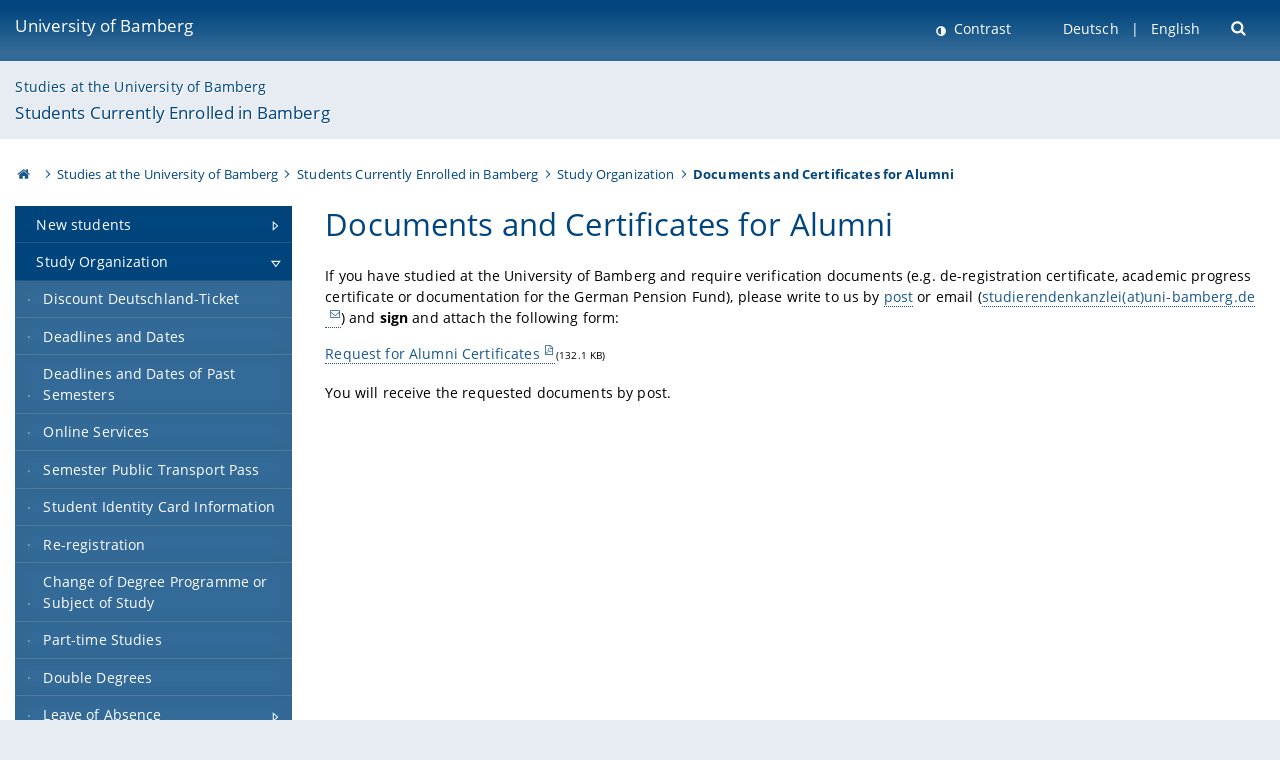

--- FILE ---
content_type: text/html; charset=utf-8
request_url: https://www.uni-bamberg.de/en/studies/currently-enrolled/study-organization/documents-and-certificates-for-alumni/
body_size: 6951
content:
<!DOCTYPE html>
<html lang="en">
<head>

<meta charset="utf-8">
<!-- 
	featured by elementare teilchen GmbH, www.elementare-teilchen.de

	This website is powered by TYPO3 - inspiring people to share!
	TYPO3 is a free open source Content Management Framework initially created by Kasper Skaarhoj and licensed under GNU/GPL.
	TYPO3 is copyright 1998-2026 of Kasper Skaarhoj. Extensions are copyright of their respective owners.
	Information and contribution at https://typo3.org/
-->



<title>Documents and Certificates for Alumni - Information for Students Currently Enrolled in Bamberg </title>
<meta name="generator" content="TYPO3 CMS">
<meta name="viewport" content="width=device-width, initial-scale=1">
<meta name="twitter:card" content="summary">
<meta name="revisit-after" content="7 days">


<link rel="stylesheet" href="/typo3temp/assets/css/0e161fa31ef1359d8d20987651f196ee.css?1728045045" media="all" nonce="e1Hs92_px238tuUJ_6WwxwTH2JsZuXmtXGhh3vAw5dviTfgG4eKonw">
<link rel="stylesheet" href="/_assets/8ff03e32fdbff3962349cc6e17c99f7d/Css/MediaAlbum.css?1732185887" media="all" nonce="e1Hs92_px238tuUJ_6WwxwTH2JsZuXmtXGhh3vAw5dviTfgG4eKonw">
<link rel="stylesheet" href="/_assets/47400bb84e4e0324cd1d0a84db430fe5/Css/styles.css?1741641568" media="all" nonce="e1Hs92_px238tuUJ_6WwxwTH2JsZuXmtXGhh3vAw5dviTfgG4eKonw">
<link href="/_frontend/bundled/assets/screen-BUFNVmPH.css?1768923846" rel="stylesheet" nonce="e1Hs92_px238tuUJ_6WwxwTH2JsZuXmtXGhh3vAw5dviTfgG4eKonw" >






<link rel="icon" type="image/png" href="/_frontend/siteunibamberg/favicon/favicon-96x96.png" sizes="96x96" />
        <link rel="icon" type="image/svg+xml" href="/_frontend/siteunibamberg/favicon/favicon.svg" />
        <link rel="shortcut icon" href="/_frontend/siteunibamberg/favicon/favicon.ico" />
        <link rel="apple-touch-icon" sizes="180x180" href="/_frontend/siteunibamberg/favicon/apple-touch-icon.png" />
        <link rel="manifest" href="">
<link rel="canonical" href="https://www.uni-bamberg.de/en/studies/currently-enrolled/study-organization/documents-and-certificates-for-alumni/"/>

<link rel="alternate" hreflang="de" href="https://www.uni-bamberg.de/studium/im-studium/studienorganisation/bescheinigungen-alumni/"/>
<link rel="alternate" hreflang="en-US" href="https://www.uni-bamberg.de/en/studies/currently-enrolled/study-organization/documents-and-certificates-for-alumni/"/>
<link rel="alternate" hreflang="x-default" href="https://www.uni-bamberg.de/studium/im-studium/studienorganisation/bescheinigungen-alumni/"/>

<script type="application/ld+json">[{"@context":"https:\/\/www.schema.org","@type":"BreadcrumbList","itemListElement":[{"@type":"ListItem","position":1,"item":{"@id":"https:\/\/www.uni-bamberg.de\/en\/","name":"Homepage University of Bamberg"}},{"@type":"ListItem","position":2,"item":{"@id":"https:\/\/www.uni-bamberg.de\/en\/study\/","name":"Studies at the University of Bamberg"}},{"@type":"ListItem","position":3,"item":{"@id":"https:\/\/www.uni-bamberg.de\/en\/studies\/currently-enrolled\/","name":"Students Currently Enrolled in Bamberg"}},{"@type":"ListItem","position":4,"item":{"@id":"https:\/\/www.uni-bamberg.de\/en\/studies\/currently-enrolled\/study-organization\/","name":"Study Organization"}},{"@type":"ListItem","position":5,"item":{"@id":"https:\/\/www.uni-bamberg.de\/en\/studies\/currently-enrolled\/study-organization\/documents-and-certificates-for-alumni\/","name":"Documents and Certificates for Alumni"}}]}]</script>
</head>
<body class="page  page--default  act-responsive "
	      data-page="130559" data-rootline="18944 55 72627 72643 130559 "><nav class="page__skiplinks"><ul><li><a href="#nav-main">zur Hauptnavigation springen</a></li><li><a href="#content-main">zum Inhaltsbereich springen</a></li></ul></nav><div class="responsive"></div><div id="top" class="page__wrapper"><header class="page-head-mobile no-print"><div data-headroom class="page-head-mobile__item  clearfix "><nav class="page-head-mobile__nav"><a class="page-head-mobile__nav__link  js-show-nav" href="#" title="Navigation"></a></nav><div class="page-head-mobile__brand"><a href="/en/" title="University of Bamberg">University of Bamberg</a></div><a class="[ page-head__search-hint ] js-search-toggle" href="#" title="Suche"><span class="u-visually-hidden">
						open search form
					</span></a></div><div class="page-content__nav-parents"><div class="nav-parents__button"><a href="#" class="nav-parents__button--link  [ link-list__link ] js-show-nav-parents" title="Navigation">
						You are here
					</a></div><nav class="nav-parents"><ul class="nav-parents__list  [ link-list ]"><li class="[ nav-parents__item  nav-parent__item--parent ]  link-list__item" ><a href="/en/" class="nav-parents__link  [ link-list__link ]" title="The University of Bamberg&#039;s academic profile is rooted in the humanities, social and economic sciences, human sciences and computer sciences.">Homepage University of Bamberg</a></li><li class="[ nav-parents__item  nav-parent__item--parent ]  link-list__item" ><a href="/en/study/" class="nav-parents__link  [ link-list__link ]" title="Innovative Bachelor-, Master-, Lehramtsstudiengänge studieren und gelassen leben in Bamberg. Das Welterbe ist unser Campus.">Studies at the University of Bamberg</a></li><li class="[ nav-parents__item  nav-parent__item--parent ]  link-list__item" ><a href="/en/studies/currently-enrolled/" class="nav-parents__link  [ link-list__link ]" title="Information for Students Currently Enrolled in Bamberg">Students Currently Enrolled in Bamberg</a></li><li class="[ nav-parents__item  nav-parent__item--parent ]  link-list__item" ><a href="/en/studies/currently-enrolled/study-organization/" class="nav-parents__link  [ link-list__link ]" title="Vorlesungszeiten, Fristen, BAföG, Stipendien und vieles mehr">Study Organization</a></li><li class="[ nav-parents__item  nav-parent__item--parent ]  link-list__item" ><a href="/en/studies/currently-enrolled/study-organization/documents-and-certificates-for-alumni/" class="nav-parents__link  [ link-list__link ]" title="Documents and Certificates for Alumni">Documents and Certificates for Alumni</a></li></ul></nav></div><div class="[ page-head__search  page-head__search--mobile ]  js-search"><form class="search-global search-global--mobile js-search-global-form" action="https://www.google.com"><fieldset><label class="search-global__option js-search-option is-active" data-search-option="Unibamberg">
                    www.uni-bamberg.de
                    <input type="radio" name="searchOption" value="www.uni-bamberg.de"/></label><label class="search-global__option js-search-option" data-search-option="Univis">
                    univis.uni-bamberg.de
                    <input type="radio" name="searchOption" value="univis.uni-bamberg.de"/></label><label class="search-global__option js-search-option" data-search-option="Fis">
                    fis.uni-bamberg.de
                    <input type="radio" name="searchOption" value="fis.uni-bamberg.de"/></label></fieldset><fieldset><input name="q" type="text" class="search__input js-search-global-input" placeholder="Search with Google" aria-label="search"/><button type="submit" class="search__submit  js-search-global-submit" title="start searching"><span class="u-visually-hidden">start searching</span></button><div class="search__engines-container"><label class="search__engine  js-search-engine is-active" data-search-engine="Google"><input class="u-visually-hidden" type="radio" name="searchEngine" value="https://www.google.de/search"><span class="search__engine-icon search__engine-icon-google"></span><span class="u-visually-hidden">Google</span></label><label class="search__engine  js-search-engine" data-search-engine="Ecosia"><input class="u-visually-hidden" type="radio" name="searchEngine" value="https://www.ecosia.org/search"><span class="search__engine-icon search__engine-icon-ecosia"></span><span class="u-visually-hidden">Ecosia</span></label><label class="search__engine  js-search-engine" data-search-engine="Bing"><input class="u-visually-hidden" type="radio" name="searchEngine" value="https://www.bing.com/search"><span class="search__engine-icon search__engine-icon-bing"></span><span class="u-visually-hidden">Bing</span></label></div></fieldset><button type="button" class="search-global__close js-search-toggle"><span class="u-visually-hidden">close search form</span></button></form></div></header><header class="page-head"><div class="page-head__item  clearfix  [ box  box--large  box--brand-1st ]  [ rounded--topright--large  rounded--topleft ]  gradient--header"><div class="page-head__brand"><div class="page-head__logo"><a href="/en/" title="University of Bamberg"><span class="page-head__logo__img page-head__logo__img--en">&nbsp; </span> University of Bamberg</a></div></div><div class="page-head__useractions no-print"><div class="[ page-head__contrast ]"><div class="contrastx"><et-state-toggle active-class="t-contrast" inactive-class="" cookie="contrastTheme" el="body"><button
                                    type="button"
                                    class="contrast__button"
                                >
                                    Contrast
                                </button></et-state-toggle></div></div><div class="[ page-head__language ]"><nav class="nav-language"><ul class="[ list-inline  link-list  list-inline--delimited  list-inline--delimited-shadow  list-inline--delimited-bright  list-inline--delimited-large  ][ nav-language__list ]  js-lang-list"><li data-testid="language-link" class="list-inline__item  nav-language__item--mobile [ c-nav-lang__link ]"><a href="/studium/im-studium/studienorganisation/bescheinigungen-alumni/">Deutsch</a></li><li data-testid="language-link" class="list-inline__item  nav-language__item--mobile  [ c-nav-lang__link  c-nav-lang__link--active ]">English</li></ul></nav></div><div class="[ page-head__search ]"><button class="search__toggle js-search-toggle" type="button"><span class="u-visually-hidden">Suche öffnen</span></button></div></div><div class="[ page-head__search-overlay ] rounded--topleft rounded--topright--large js-search"><form class="search-global js-search-global-form" action="https://www.google.com"><fieldset><label class="search-global__option js-search-option is-active" data-search-option="Unibamberg">
                    www.uni-bamberg.de
                    <input type="radio" name="searchOption" value="www.uni-bamberg.de"/></label><label class="search-global__option js-search-option" data-search-option="Univis">
                    univis.uni-bamberg.de
                    <input type="radio" name="searchOption" value="univis.uni-bamberg.de"/></label><label class="search-global__option js-search-option" data-search-option="Fis">
                    fis.uni-bamberg.de
                    <input type="radio" name="searchOption" value="fis.uni-bamberg.de"/></label></fieldset><fieldset><input name="q" type="text" class="search__input js-search-global-input" placeholder="Search with Google" aria-label="search"/><button type="submit" class="search__submit  js-search-global-submit" title="start searching"><span class="u-visually-hidden">start searching</span></button><div class="search__engines-container"><label class="search__engine  js-search-engine is-active" data-search-engine="Google"><input class="u-visually-hidden" type="radio" name="searchEngine" value="https://www.google.de/search"><span class="search__engine-icon search__engine-icon-google"></span><span class="u-visually-hidden">Google</span></label><label class="search__engine  js-search-engine" data-search-engine="Ecosia"><input class="u-visually-hidden" type="radio" name="searchEngine" value="https://www.ecosia.org/search"><span class="search__engine-icon search__engine-icon-ecosia"></span><span class="u-visually-hidden">Ecosia</span></label><label class="search__engine  js-search-engine" data-search-engine="Bing"><input class="u-visually-hidden" type="radio" name="searchEngine" value="https://www.bing.com/search"><span class="search__engine-icon search__engine-icon-bing"></span><span class="u-visually-hidden">Bing</span></label></div></fieldset><button type="button" class="search-global__close js-search-toggle"><span class="u-visually-hidden">close search form</span></button></form></div></div><div class="page-head__sector  [ box  box--brand-1st-light ] "><div class="sector__logo"></div><p class="[ sector__title  sector__title2 ]"><a href="/en/study/">Studies at the University of Bamberg</a></p><p class="[ sector__title  sector__title1 ]"><a href="/en/studies/currently-enrolled/">Students Currently Enrolled in Bamberg</a></p></div><div class="page-head__breadcrumb  [ stripe ]  js-breadcrumb"><ol class="nav-breadcrumb  nav-breadcrumb--delimited list-inline"><li class="nav-breadcrumb__item"><a href="/en/" class="icon--home">&nbsp;<span class="u-visually-hidden">University of bamberg</span></a></li><li class="nav-breadcrumb__item" ><a href="/en/study/" class="nav-breadcrumb__link" title="Innovative Bachelor-, Master-, Lehramtsstudiengänge studieren und gelassen leben in Bamberg. Das Welterbe ist unser Campus.">Studies at the University of Bamberg</a></li><li class="nav-breadcrumb__item" ><a href="/en/studies/currently-enrolled/" class="nav-breadcrumb__link" title="Information for Students Currently Enrolled in Bamberg">Students Currently Enrolled in Bamberg</a></li><li class="nav-breadcrumb__item" ><a href="/en/studies/currently-enrolled/study-organization/" class="nav-breadcrumb__link" title="Vorlesungszeiten, Fristen, BAföG, Stipendien und vieles mehr">Study Organization</a></li><li class="[ nav-breadcrumb__item  nav-breadcrumb__item--active ]">Documents and Certificates for Alumni</li></ol></div></header><main class="page-content"><div class="page-content__nav" id="nav-main"><!-- Start nav-mobile --><nav class="nav-mobile  js-nav-panel" data-ui-component="Mobile navigation"><div class="page-content__sector [ box  box--brand-1st-light ] ">
						Website section:
						<p class="[ sector__title  sector__title2 ]"><a href="/en/study/">Studies at the University of Bamberg</a></p><p class="[ sector__title  sector__title1 ]"><a href="/en/studies/currently-enrolled/">Students Currently Enrolled in Bamberg</a></p></div><div class="page-content__useractions"><et-state-toggle active-class="t-contrast" inactive-class="" cookie="contrastTheme" el="body"><button type="button" class="page-content__contrast contrast__button  link-list__item__link contrastx--mobile  contrastx">
                                Contrast
                            </button></et-state-toggle><button class="[ page-content__language-hint ]  js-toggle-lang">
							Language
						</button><div class="page-content__language"><nav class=" [ nav-language  nav-language--mobile ] js-lang"><ul class="[ list-inline  link-list  list-inline--delimited  list-inline--delimited-shadow  list-inline--delimited-bright  list-inline--delimited-large  ][ nav-language__list ]  js-lang-list"><li data-testid="language-link" class="list-inline__item  nav-language__item--mobile [ c-nav-lang__link ]"><a href="/studium/im-studium/studienorganisation/bescheinigungen-alumni/">Deutsch</a></li><li data-testid="language-link" class="list-inline__item  nav-language__item--mobile  [ c-nav-lang__link  c-nav-lang__link--active ]">English</li></ul></nav></div></div><nav class="nav-sector " data-ui-component="Sector navigation"><ul class="nav-sector__container  [ link-list ]"><li class="[ nav-sector__item  nav-sector__item--parent  nav-sector__item--flyout  nav-sector__item--first ]  [ link-list__item ]" data-page="93019"><a href="/en/studies/currently-enrolled/new-students/" class="nav-sector__link  [ link-list__link ]  js-nav-sector__link--has-subpages"><span class="nav-sector__link-text">New students</span><span class="nav-sector__expand js-expand"></span></a><ul class="[ nav-sector__container  nav-sector__container--level-2 ]  [ link-list ]"><li class="[ nav-sector__item  nav-sector__item--parent  nav-sector__item--flyout  nav-sector__item--first ]  [ link-list__item ]" data-page="134933"><a href="/en/studies/currently-enrolled/new-students/eet/" class="nav-sector__link  [ link-list__link ]  js-nav-sector__link--has-subpages"><span class="nav-sector__link-text">Orientation events</span><span class="nav-sector__expand js-expand"></span></a><ul class="[ nav-sector__container  nav-sector__container--level-3 ]  [ link-list ]"><li class="[ nav-sector__item  nav-sector__item--flyout  nav-sector__item--first ]  link-list__item" data-page="169317"><a href="/en/studies/currently-enrolled/new-students/eet/checklist/" class="nav-sector__link  [ link-list__link ]"><span class="nav-sector__link-text">Checklist for the start of your studies</span></a></li><li class="[ nav-sector__item  nav-sector__item--flyout  ]  link-list__item" data-page="169319"><a href="/en/studies/currently-enrolled/new-students/eet/survival-guide/" class="nav-sector__link  [ link-list__link ]"><span class="nav-sector__link-text">Survival Guide</span></a></li><li class="[ nav-sector__item  nav-sector__item--parent  nav-sector__item--flyout ]  [ link-list__item ]" data-page="169478"><a href="/en/studies/currently-enrolled/new-students/eet/your-degree-program/" class="nav-sector__link  [ link-list__link ]  js-nav-sector__link--has-subpages"><span class="nav-sector__link-text">Your degree program</span><span class="nav-sector__expand js-expand"></span></a><ul class="[ nav-sector__container  nav-sector__container--level-4 ]  [ link-list ]"><li class="[ nav-sector__item  nav-sector__item--flyout  nav-sector__item--first ]  link-list__item" data-page="169481"><a href="/en/studies/currently-enrolled/new-students/eet/your-degree-program/guk/" class="nav-sector__link  [ link-list__link ]"><span class="nav-sector__link-text">Your degree program GuK</span></a></li><li class="[ nav-sector__item  nav-sector__item--flyout  ]  link-list__item" data-page="169480"><a href="/en/studies/currently-enrolled/new-students/eet/your-degree-program/huwi/" class="nav-sector__link  [ link-list__link ]"><span class="nav-sector__link-text">Your degree program Huwi</span></a></li><li class="[ nav-sector__item  nav-sector__item--flyout  ]  link-list__item" data-page="169482"><a href="/en/studies/currently-enrolled/new-students/eet/your-degree-program/teacher-education/" class="nav-sector__link  [ link-list__link ]"><span class="nav-sector__link-text">Your degree program Education</span></a></li><li class="[ nav-sector__item  nav-sector__item--flyout  ]  link-list__item" data-page="169483"><a href="/en/studies/currently-enrolled/new-students/eet/your-degree-program/sowi/" class="nav-sector__link  [ link-list__link ]"><span class="nav-sector__link-text">Your degree program SoWi</span></a></li><li class="[ nav-sector__item  nav-sector__item--flyout  nav-sector__item--last ]  link-list__item" data-page="169321"><a href="/en/studies/currently-enrolled/new-students/eet/eet/wiai/" class="nav-sector__link  [ link-list__link ]"><span class="nav-sector__link-text">Your degree program WIAI</span></a></li></ul></li><li class="[ nav-sector__item  nav-sector__item--parent  nav-sector__item--flyout ]  [ link-list__item ]" data-page="169348"><a href="/en/studies/currently-enrolled/new-students/eet/timetable/" class="nav-sector__link  [ link-list__link ]  js-nav-sector__link--has-subpages"><span class="nav-sector__link-text">Timetable creation</span><span class="nav-sector__expand js-expand"></span></a><ul class="[ nav-sector__container  nav-sector__container--level-4 ]  [ link-list ]"><li class="[ nav-sector__item  nav-sector__item--flyout  nav-sector__item--last ]  link-list__item" data-page="169323"><a href="/en/studies/currently-enrolled/new-students/eet/eet/wiai-1/" class="nav-sector__link  [ link-list__link ]"><span class="nav-sector__link-text">Timetable creation WIAI</span></a></li></ul></li><li class="[ nav-sector__item  nav-sector__item--flyout  ]  link-list__item" data-page="169354"><a href="/en/studies/currently-enrolled/new-students/eet/facultycheck/" class="nav-sector__link  [ link-list__link ]"><span class="nav-sector__link-text">Which faculty do I belong to?</span></a></li><li class="[ nav-sector__item  nav-sector__item--flyout  ]  link-list__item" data-page="169353"><a href="/en/studies/currently-enrolled/new-students/eet/documents/" class="nav-sector__link  [ link-list__link ]"><span class="nav-sector__link-text">EET-Information/-Documents</span></a></li><li class="[ nav-sector__item  nav-sector__item--flyout  ]  link-list__item" data-page="169325"><a href="/en/studies/currently-enrolled/new-students/eet/events/" class="nav-sector__link  [ link-list__link ]"><span class="nav-sector__link-text">Further events</span></a></li><li class="[ nav-sector__item  nav-sector__item--flyout  ]  link-list__item" data-page="169331"><a href="/en/studies/currently-enrolled/new-students/eet/facilities/" class="nav-sector__link  [ link-list__link ]"><span class="nav-sector__link-text">Helpful facilities</span></a></li><li class="[ nav-sector__item  nav-sector__item--flyout  ]  link-list__item" data-page="169327"><a href="/en/studies/currently-enrolled/new-students/eet/university-of-bamberg/" class="nav-sector__link  [ link-list__link ]"><span class="nav-sector__link-text">University of Bamberg</span></a></li><li class="[ nav-sector__item  nav-sector__item--flyout  ]  link-list__item" data-page="169329"><a href="/en/studies/currently-enrolled/new-students/eet/glossary/" class="nav-sector__link  [ link-list__link ]"><span class="nav-sector__link-text">Glossary</span></a></li><li class="[ nav-sector__item  nav-sector__item--flyout  nav-sector__item--last ]  link-list__item" data-page="169490"><a href="/en/studies/currently-enrolled/new-students/eet/exchange-students/" class="nav-sector__link  [ link-list__link ]"><span class="nav-sector__link-text">Exchange Students</span></a></li></ul></li><li class="[ nav-sector__item  nav-sector__item--parent  nav-sector__item--flyout  nav-sector__item--last ]  [ link-list__item ]" data-page="165392"><a href="/en/studies/currently-enrolled/new-students/international-students/" class="nav-sector__link  [ link-list__link ]  js-nav-sector__link--has-subpages"><span class="nav-sector__link-text">For new international students</span><span class="nav-sector__expand js-expand"></span></a><ul class="[ nav-sector__container  nav-sector__container--level-3 ]  [ link-list ]"><li class="[ nav-sector__item  nav-sector__item--parent  nav-sector__item--flyout  nav-sector__item--last ]  [ link-list__item ]" data-page="164758"><a href="/en/studies/currently-enrolled/new-students/international-students/international-master-students/" class="nav-sector__link  [ link-list__link ]  js-nav-sector__link--has-subpages"><span class="nav-sector__link-text">International master students</span><span class="nav-sector__expand js-expand"></span></a><ul class="[ nav-sector__container  nav-sector__container--level-4 ]  [ link-list ]"><li class="[ nav-sector__item  nav-sector__item--flyout  nav-sector__item--first ]  link-list__item" data-page="165875"><a href="/en/welcome-master/" class="nav-sector__link  [ link-list__link ]"><span class="nav-sector__link-text">Welcome Center for international master students</span></a></li><li class="[ nav-sector__item  nav-sector__item--wouldbeparent  nav-sector__item--flyout  nav-sector__item--last ]  [ link-list__item ]" data-page="165340"><a href="/en/studies/currently-enrolled/new-students/international-students/international-master-students/faq/" class="nav-sector__link  [ link-list__link ]"><span class="nav-sector__link-text">FAQ</span><span class="nav-sector__expand"></span></a></li></ul></li></ul></li></ul></li><li class="[ nav-sector__item  nav-sector__item--parent  nav-sector__item--flyout ]  [ link-list__item ]" data-page="72643"><a href="/en/studies/currently-enrolled/study-organization/" class="nav-sector__link  [ link-list__link ]  js-nav-sector__link--has-subpages"><span class="nav-sector__link-text">Study Organization</span><span class="nav-sector__expand js-expand"></span></a><ul class="[ nav-sector__container  nav-sector__container--level-2 ]  [ link-list ]"><li class="[ nav-sector__item  nav-sector__item--flyout  nav-sector__item--first ]  link-list__item" data-page="158831"><a href="/en/studies/currently-enrolled/study-organization/discount-deutschland-ticket/" class="nav-sector__link  [ link-list__link ]"><span class="nav-sector__link-text">Discount Deutschland-Ticket</span></a></li><li class="[ nav-sector__item  nav-sector__item--flyout  ]  link-list__item" data-page="72695"><a href="/en/studies/currently-enrolled/study-organization/deadlines-and-dates/" class="nav-sector__link  [ link-list__link ]"><span class="nav-sector__link-text">Deadlines and Dates</span></a></li><li class="[ nav-sector__item  nav-sector__item--flyout  ]  link-list__item" data-page="130974"><a href="/en/studies/currently-enrolled/study-organization/deadlines-and-dates-of-past-semesters/" class="nav-sector__link  [ link-list__link ]"><span class="nav-sector__link-text">Deadlines and Dates of Past Semesters</span></a></li><li class="[ nav-sector__item  nav-sector__item--flyout  ]  link-list__item" data-page="72725"><a href="/en/studies/currently-enrolled/study-organization/online-services/" class="nav-sector__link  [ link-list__link ]"><span class="nav-sector__link-text">Online Services</span></a></li><li class="[ nav-sector__item  nav-sector__item--flyout  ]  link-list__item" data-page="72698"><a href="/en/studies/currently-enrolled/study-organization/semester-public-transport-pass/" class="nav-sector__link  [ link-list__link ]"><span class="nav-sector__link-text">Semester Public Transport Pass</span></a></li><li class="[ nav-sector__item  nav-sector__item--flyout  ]  link-list__item" data-page="72729"><a href="/en/studies/currently-enrolled/study-organization/student-identity-card-information/" class="nav-sector__link  [ link-list__link ]"><span class="nav-sector__link-text">Student Identity Card Information</span></a></li><li class="[ nav-sector__item  nav-sector__item--flyout  ]  link-list__item" data-page="72697"><a href="/en/studies/currently-enrolled/study-organization/re-registration/" class="nav-sector__link  [ link-list__link ]"><span class="nav-sector__link-text">Re-registration</span></a></li><li class="[ nav-sector__item  nav-sector__item--flyout  ]  link-list__item" data-page="72700"><a href="/en/studies/currently-enrolled/study-organization/change-of-degree-programme-or-subject-of-study/" class="nav-sector__link  [ link-list__link ]"><span class="nav-sector__link-text">Change of Degree Programme or Subject of Study</span></a></li><li class="[ nav-sector__item  nav-sector__item--flyout  ]  link-list__item" data-page="152743"><a href="/en/studies/currently-enrolled/study-organization/part-time-studies/" class="nav-sector__link  [ link-list__link ]"><span class="nav-sector__link-text">Part-time Studies</span></a></li><li class="[ nav-sector__item  nav-sector__item--flyout  ]  link-list__item" data-page="152742"><a href="/en/studies/currently-enrolled/study-organization/double-degrees/" class="nav-sector__link  [ link-list__link ]"><span class="nav-sector__link-text">Double Degrees</span></a></li><li class="[ nav-sector__item  nav-sector__item--parent  nav-sector__item--flyout ]  [ link-list__item ]" data-page="72701"><a href="/en/studies/currently-enrolled/study-organization/leave-of-absence/" class="nav-sector__link  [ link-list__link ]  js-nav-sector__link--has-subpages"><span class="nav-sector__link-text">Leave of Absence</span><span class="nav-sector__expand js-expand"></span></a><ul class="[ nav-sector__container  nav-sector__container--level-3 ]  [ link-list ]"><li class="[ nav-sector__item  nav-sector__item--flyout  nav-sector__item--first ]  link-list__item" data-page="129960"><a href="/en/studies/currently-enrolled/study-organization/leave-of-absence/leave-of-absence-due-to-a-study-abroad-program/" class="nav-sector__link  [ link-list__link ]"><span class="nav-sector__link-text">Leave of absence due to a study abroad program</span></a></li><li class="[ nav-sector__item  nav-sector__item--flyout  ]  link-list__item" data-page="129961"><a href="/en/studies/currently-enrolled/study-organization/leave-of-absence/leave-of-absence-due-to-a-mandatory-internship/" class="nav-sector__link  [ link-list__link ]"><span class="nav-sector__link-text">Leave of absence due to a mandatory internship</span></a></li><li class="[ nav-sector__item  nav-sector__item--flyout  ]  link-list__item" data-page="129962"><a href="/en/studies/currently-enrolled/study-organization/leave-of-absence/leave-of-absence-due-to-illness/" class="nav-sector__link  [ link-list__link ]"><span class="nav-sector__link-text">Leave of absence due to illness</span></a></li><li class="[ nav-sector__item  nav-sector__item--flyout  ]  link-list__item" data-page="129964"><a href="/en/studies/currently-enrolled/study-organization/leave-of-absence/leave-of-absence-due-to-maternity-and-parental-leave/" class="nav-sector__link  [ link-list__link ]"><span class="nav-sector__link-text">Leave of absence due to maternity and parental leave</span></a></li><li class="[ nav-sector__item  nav-sector__item--flyout  ]  link-list__item" data-page="129965"><a href="/en/studies/currently-enrolled/study-organization/leave-of-absence/leave-of-absence-due-to-the-exceptional-burden-of-care-giving-of-close-relatives/" class="nav-sector__link  [ link-list__link ]"><span class="nav-sector__link-text">Leave of absence due to the exceptional burden of care giving of close relatives</span></a></li><li class="[ nav-sector__item  nav-sector__item--flyout  nav-sector__item--last ]  link-list__item" data-page="130785"><a href="/en/studies/currently-enrolled/study-organization/leave-of-absence/business-start/" class="nav-sector__link  [ link-list__link ]"><span class="nav-sector__link-text">Business Start</span></a></li></ul></li><li class="[ nav-sector__item  nav-sector__item--flyout  ]  link-list__item" data-page="72699"><a href="/en/studies/currently-enrolled/study-organization/deregistrationwithdrawal/" class="nav-sector__link  [ link-list__link ]"><span class="nav-sector__link-text">Deregistration/Withdrawal</span></a></li><li class="[ nav-sector__item  nav-sector__item--flyout  nav-sector__item--last ]  link-list__item" data-page="130559"><a href="/en/studies/currently-enrolled/study-organization/documents-and-certificates-for-alumni/" class="nav-sector__link  [ link-list__link ]"><span class="nav-sector__link-text">Documents and Certificates for Alumni</span></a></li></ul></li><li class="[ nav-sector__item  nav-sector__item--parent  nav-sector__item--flyout ]  [ link-list__item ]" data-page="506"><a href="/en/examinations-office/" class="nav-sector__link  [ link-list__link ]  js-nav-sector__link--has-subpages"><span class="nav-sector__link-text">Examinations office</span><span class="nav-sector__expand js-expand"></span></a><ul class="[ nav-sector__container  nav-sector__container--level-2 ]  [ link-list ]"><li class="[ nav-sector__item  nav-sector__item--flyout  nav-sector__item--first ]  link-list__item" data-page="171135"><a href="/en/examinations-office/" class="nav-sector__link  [ link-list__link ]"><span class="nav-sector__link-text">Home</span></a></li><li class="[ nav-sector__item  nav-sector__item--parent  nav-sector__item--flyout ]  [ link-list__item ]" data-page="74633"><a href="/en/examinations-office/flexnow-for-students/" class="nav-sector__link  [ link-list__link ]  js-nav-sector__link--has-subpages"><span class="nav-sector__link-text">FlexNow for Students</span><span class="nav-sector__expand js-expand"></span></a><ul class="[ nav-sector__container  nav-sector__container--level-3 ]  [ link-list ]"><li class="[ nav-sector__item  nav-sector__item--flyout  nav-sector__item--first ]  link-list__item" data-page="74643"><a href="/en/examinations-office/flexnow-for-students/users-manuals/" class="nav-sector__link  [ link-list__link ]"><span class="nav-sector__link-text">User’s Manuals</span></a></li><li class="[ nav-sector__item  nav-sector__item--flyout  nav-sector__item--last ]  link-list__item" data-page="74642"><a href="/en/examinations-office/flexnow-for-students/faqs-english/" class="nav-sector__link  [ link-list__link ]"><span class="nav-sector__link-text">FAQs English</span></a></li></ul></li><li class="[ nav-sector__item  nav-sector__item--parent  nav-sector__item--flyout ]  [ link-list__item ]" data-page="121508"><a href="/en/examinations-office/flexnow-for-employees/" class="nav-sector__link  [ link-list__link ]  js-nav-sector__link--has-subpages"><span class="nav-sector__link-text">FlexNow for Employees</span><span class="nav-sector__expand js-expand"></span></a><ul class="[ nav-sector__container  nav-sector__container--level-3 ]  [ link-list ]"><li class="[ nav-sector__item  nav-sector__item--flyout  nav-sector__item--first ]  link-list__item" data-page="121509"><a href="/en/examinations-office/flexnow-for-employees/current-flexnow-dates-and-deadlines/" class="nav-sector__link  [ link-list__link ]"><span class="nav-sector__link-text">Current FlexNow Dates and Deadlines</span></a></li><li class="[ nav-sector__item  nav-sector__item--flyout  ]  link-list__item" data-page="121510"><a href="/en/examinations-office/flexnow-for-employees/flexnow-vc-course/" class="nav-sector__link  [ link-list__link ]"><span class="nav-sector__link-text">FlexNow VC Course</span></a></li><li class="[ nav-sector__item  nav-sector__item--flyout  nav-sector__item--last ]  link-list__item" data-page="121511"><a href="/en/examinations-office/flexnow-for-employees/forms/" class="nav-sector__link  [ link-list__link ]"><span class="nav-sector__link-text">Forms</span></a></li></ul></li><li class="[ nav-sector__item  nav-sector__item--flyout  ]  link-list__item" data-page="74645"><a href="/en/examinations-office/examination-dates/" class="nav-sector__link  [ link-list__link ]"><span class="nav-sector__link-text">Examination Dates</span></a></li><li class="[ nav-sector__item  nav-sector__item--flyout  ]  link-list__item" data-page="128607"><a href="/en/examinations-office/registration-for-centrally-organised-examinations/" class="nav-sector__link  [ link-list__link ]"><span class="nav-sector__link-text">Registration for Centrally Organised Examinations</span></a></li><li class="[ nav-sector__item  nav-sector__item--flyout  ]  link-list__item" data-page="123041"><a href="/en/examinations-office/registration-for-decentralised-examinations/" class="nav-sector__link  [ link-list__link ]"><span class="nav-sector__link-text">Registration for Decentralised Examinations</span></a></li><li class="[ nav-sector__item  nav-sector__item--flyout  ]  link-list__item" data-page="128608"><a href="/en/examinations-office/registration-for-state-examinations/" class="nav-sector__link  [ link-list__link ]"><span class="nav-sector__link-text">Registration for State Examinations</span></a></li><li class="[ nav-sector__item  nav-sector__item--flyout  ]  link-list__item" data-page="150871"><a href="/en/examinations-office/certificates-forms-for-the-doctors-visit/" class="nav-sector__link  [ link-list__link ]"><span class="nav-sector__link-text">Certificates: Forms for the doctor's visit</span></a></li><li class="[ nav-sector__item  nav-sector__item--flyout  ]  link-list__item" data-page="23812"><a href="/en/examinations-office/examination-rooms/" class="nav-sector__link  [ link-list__link ]"><span class="nav-sector__link-text">Examination Rooms</span></a></li><li class="[ nav-sector__item  nav-sector__item--flyout  ]  link-list__item" data-page="74665"><a href="/en/examinations-office/translate-to-1-english-einsichtnahmen/" class="nav-sector__link  [ link-list__link ]"><span class="nav-sector__link-text">Reviewing Examination Results</span></a></li><li class="[ nav-sector__item  nav-sector__item--flyout  ]  link-list__item" data-page="123042"><a href="/en/examinations-office/final-thesis-registration-information/" class="nav-sector__link  [ link-list__link ]"><span class="nav-sector__link-text">Final Thesis Registration Information</span></a></li><li class="[ nav-sector__item  nav-sector__item--flyout  ]  link-list__item" data-page="74632"><a href="/en/examinations-office/frequently-asked-questions/" class="nav-sector__link  [ link-list__link ]"><span class="nav-sector__link-text">Frequently Asked Questions</span></a></li><li class="[ nav-sector__item  nav-sector__item--flyout  ]  link-list__item" data-page="74672"><a href="/en/examinations-office/information-contact-persons-for-specific-degree-programmes/" class="nav-sector__link  [ link-list__link ]"><span class="nav-sector__link-text">Information & Contact Persons for Specific Degree Programmes</span></a></li><li class="[ nav-sector__item  nav-sector__item--flyout  nav-sector__item--last ]  link-list__item" data-page="74629"><a href="/en/examinations-office/office-of-examinations-section-ii3/" class="nav-sector__link  [ link-list__link ]"><span class="nav-sector__link-text">Contact with the examinations office</span></a></li></ul></li><li class="[ nav-sector__item  nav-sector__item--flyout  ]  link-list__item" data-page="134247"><a href="/en/studies/currently-enrolled/conflict-advisory-services-for-students/" class="nav-sector__link  [ link-list__link ]"><span class="nav-sector__link-text">Conflict Advisory Services</span></a></li><li class="[ nav-sector__item  nav-sector__item--parent  nav-sector__item--flyout  nav-sector__item--last ]  [ link-list__item ]" data-page="97832"><a href="/en/studies/currently-enrolled/career-days/" class="nav-sector__link  [ link-list__link ]  js-nav-sector__link--has-subpages"><span class="nav-sector__link-text">Career Days</span><span class="nav-sector__expand js-expand"></span></a></li></ul></nav></nav><!-- End nav-mobile --><aside class="page-content__nav-links  base-padding--mobile"></aside></div><!--TYPO3SEARCH_begin--><article id="content-main" class="page-content__content" ><section class="page-content__main page-content__main--full"><div id="c515771" class="ce  
"><h1 class="">
	        
                Documents and Certificates for Alumni
	        
	        </h1><div class="ce-textpic ce-right ce-intext"><div class="ce-bodytext"><p>If you have studied at the University of Bamberg and require verification documents (e.g. de-registration certificate, academic progress certificate or documentation for the German Pension Fund), please write to us by <a href="/en/central-university-administration/department-studying-teaching/academic-registrars-office/">post</a> or email (<a href="#" data-mailto-token="kygjrm8qrsbgcpclbcliylxjcgYslg+zykzcpe,bc" data-mailto-vector="-2">studierendenkanzlei(at)uni-bamberg.de</a>) and <strong>sign</strong> and attach the following form:</p><p><a href="/fileadmin/studierendenkanzlei/dateien/Exmatrikulation/Antrag_auf_Ausstellung_Bescheinigungen__Alumni.pdf">Request for Alumni Certificates</a><span class="filesize">(132.1 KB)</span></p><p>You will receive the requested documents by post.</p></div></div></div></section><div class="container  container__totop  js-totop-link  is-pinned"><div class="c-totop"><a class="c-totop_link" href="#top" title="Scroll to top"></a></div></div></article><!--TYPO3SEARCH_end--></main></div><footer class="page-content__footer  [ stripe  stripe--content-footer ] "><div class="page-content-footer__wrapper "><div class="page-content-footer__inner-wrapper"><div class=""><p class="page-content-footer__item page-content-footer__descr"><span class="seitenid">Page 130559</span></p><nav class="page-content-footer__item page-content__nav-meta nav-meta"><ul class="[ list-inline ]"></ul></nav></div></div></div></footer><footer class="page-footer [ stripe  stripe--footer ]"><div class="container  container--footer  page-footer__container"><div class="page-footer__items"><nav class="page-footer__item  page-footer__nav" aria-labelledby="footer-headline-left"><p class="page-footer__item__headline" id="footer-headline-left">Online Services</p><div><ul><li><a href="https://fis.uni-bamberg.de/?locale=en" target="_blank" rel="noreferrer">FIS (Research Information System)</a></li><li><a href="/en/examinations-office/flexnow-for-students/">FlexNow2 for Students</a></li><li><a href="/en/examinations-office/flexnow-for-employees/">FlexNow2 for Employees</a></li><li><a href="https://qis.uni-bamberg.de/qisserver/rds?state=user&amp;type=0&amp;noDBAction=y&amp;init=y" target="_blank" rel="noreferrer">Portal for Students and Applicants of Master’s Degree Programmes</a></li><li><a href="https://o365.uni-bamberg.de/" target="_blank" rel="noreferrer">Office 365</a></li><li><a href="https://katalog.ub.uni-bamberg.de/vufind/?lng=en" target="_blank" rel="noreferrer">University Library Catalogue</a></li><li>Webmail:<br><a href="https://mailex.uni-bamberg.de/" target="_blank" rel="noreferrer">https://mailex.uni-bamberg.de</a><br><a href="https://o365.uni-bamberg.de/" target="_blank" rel="noreferrer">https://o365.uni-bamberg.de</a></li></ul></div></nav><nav class="page-footer__item  page-footer__nav" aria-labelledby="footer-headline-middle"><p class="page-footer__item__headline" id="footer-headline-middle">Main Menu</p><div><ul><li><a href="/en/university/">University</a></li><li><a href="/en/faculties/">Faculties</a></li><li><a href="/en/administration-and-institutions/">Administration &amp; Institutions</a></li><li><a href="/en/studies/">Studies</a></li><li><a href="/en/research/">Research</a></li><li><a href="/en/international/">International</a></li></ul></div></nav><section class="page-footer__item  page-footer__item--address  link-marker-none" aria-labelledby="footer-headline-right"><p class="page-footer__item__headline" id="footer-headline-right">Contact</p><div><p>University of Bamberg<br> Kapuzinerstraße 16<br> D-96047 Bamberg</p><p>Phone: +49 951 863-0<br> Email: <a href="#" data-mailto-token="kygjrm8nmqrYslg+zykzcpe,bc" data-mailto-vector="-2">post(at)uni-bamberg.de</a></p></div><div class="page-footer__socialmedia"><p class="page-footer__item__headline">Follow us</p><a class="link--instagram" href="https://www.instagram.com/uni_bamberg/" target="_blank" rel="noreferrer" title="Instagram" aria-label="Instagram">Instagram</a><a class="link--facebook" href="https://www.facebook.com/UniBamberg/" target="_blank" rel="noreferrer" title="Facebook" aria-label="Facebook">Facebook</a><a class="link--bluesky" href="https://bsky.app/profile/uni-bamberg.de" target="_blank" rel="noreferrer" title="Bluesky" aria-label="Bluesky">Bluesky</a><a class="link--tiktok" href="https://www.tiktok.com/@unibamberg" target="_blank" rel="noreferrer" title="Tiktok" aria-label="Tiktok">Toktok</a><br/><a href="/universitaet/aktuelles/newsletter-abonnieren/" title="Subscribe to newsletter" class="link--newsletter">Subscribe to newsletter</a></div></section></div></div></footer><script nonce="e1Hs92_px238tuUJ_6WwxwTH2JsZuXmtXGhh3vAw5dviTfgG4eKonw">
            
            var _paq = _paq || [];
            _paq.push(["disableCookies"]);
            _paq.push(['trackPageView']);
            _paq.push(['enableLinkTracking']);
            _paq.push(['addDownloadExtensions', "html|html"]);
            (function() {
                var u="//matomo.www.uni-bamberg.de/";
                _paq.push(['setTrackerUrl', u+'piwik.php']);
                _paq.push(['setSiteId', 1]);
                if (typeof addTrackerId !== 'undefined') {
                    _paq.push([ 'addTracker', u+'piwik.php', addTrackerId ]);
                }
                var d=document, g=d.createElement('script'), s=d.getElementsByTagName('script')[0];
                g.type='text/javascript'; g.async=true; g.defer=true; g.src=u+'piwik.js'; s.parentNode.insertBefore(g,s);
            })();
        </script><noscript><img src="//matomo.www.uni-bamberg.de/piwik.php?idsite=1" style="border:0;" alt=""></noscript>




<script id="powermail_conditions_container" data-condition-uri="https://www.uni-bamberg.de/en/studies/currently-enrolled/study-organization/documents-and-certificates-for-alumni?type=3132"></script>

<script src="/_assets/948410ace0dfa9ad00627133d9ca8a23/JavaScript/Powermail/Form.min.js?1760518844" defer="defer" nonce="e1Hs92_px238tuUJ_6WwxwTH2JsZuXmtXGhh3vAw5dviTfgG4eKonw"></script>
<script src="/_assets/6b4f2a2766cf7ae23f682cf290eb0950/JavaScript/PowermailCondition.min.js?1763136161" defer="defer" nonce="e1Hs92_px238tuUJ_6WwxwTH2JsZuXmtXGhh3vAw5dviTfgG4eKonw"></script>
<script src="/_assets/47400bb84e4e0324cd1d0a84db430fe5/JavaScript/decode.js?1741641568" nonce="e1Hs92_px238tuUJ_6WwxwTH2JsZuXmtXGhh3vAw5dviTfgG4eKonw"></script>
<script async="async" src="/typo3temp/assets/js/59cb7c5e3fccb968fb36c2e97ef8bf95.js?1765795484"></script>
<script type="module" src="/_frontend/bundled/assets/main-Cdk7_gT1.js?1768923846" nonce="e1Hs92_px238tuUJ_6WwxwTH2JsZuXmtXGhh3vAw5dviTfgG4eKonw"></script>


</body>
</html>